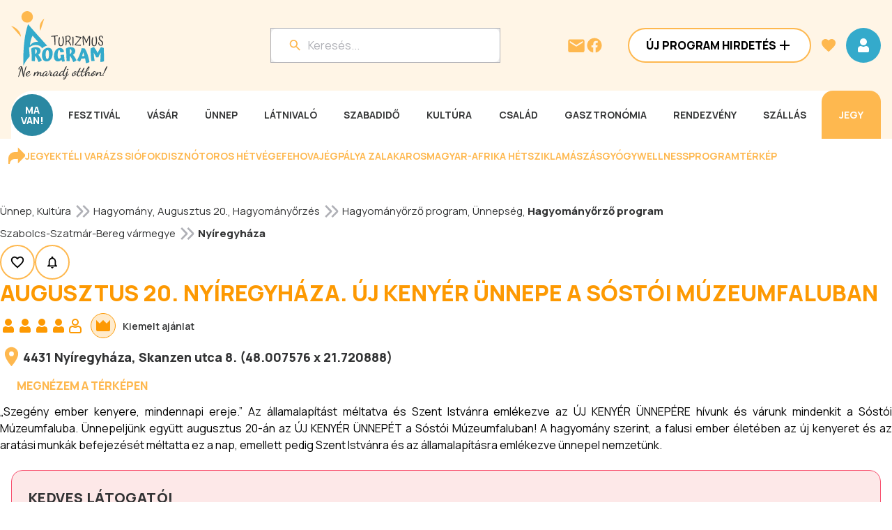

--- FILE ---
content_type: application/javascript; charset=utf-8
request_url: https://fundingchoicesmessages.google.com/f/AGSKWxUEBPmqlB7rRFoFekk2J3ly0oBFC5yqxQgLpZItGQH9Qv1cBamMJD2om6ybONdOwcum5qRib9748zSRgxej0tJ22r3jp8v23up2QBDnU3peE1ZBJEQprpLhoNnSQqPFmQNpN_Fz7xZeQPL4GGwL_Qd7HHVaP7Tvu_-FfbNQtUzPNdqsBgoacDEsyXw_/_/ad_parts./miniadvert._728.htm/ads_bottom__160x600b.
body_size: -1290
content:
window['704dd533-9cbf-4255-a15d-459874bc6e08'] = true;